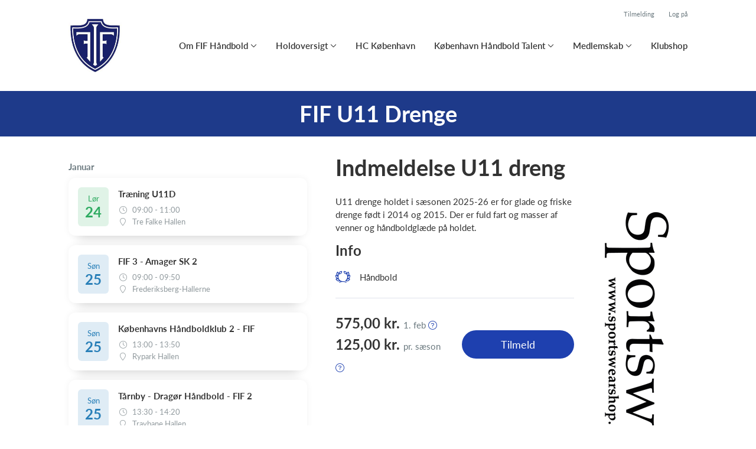

--- FILE ---
content_type: text/html; charset=utf-8
request_url: https://fifhaandbold.dk/klub/fif-handbold--2/hold/fif-u11-drenge
body_size: 10619
content:
<!doctype html>
<html lang="en">
  <head>
    <meta charset="utf-8">

      <meta name="viewport" content="width=device-width, initial-scale=1">



    <meta name="csrf-token" content="LHgOAjYzOVpcJGsUc39ZKgsnAg4IPiAnzAtjuCNh4a4gAI-GgekGkWdV">
    <title>
      FIF U11 Drenge - FIF  Håndbold
    </title>

    

      <link rel="icon shortcut" href="https://www.holdsport.dk/media/W1siZiIsIjIwMjQvMDgvMjAvMW1xZWo0dGw0bWJfZmlmX2xvZ28uanBnIl0sWyJwIiwidGh1bWIiLCI5MHg5MCJdXQ==?sha=a426c72254d1a9ee">



    <script defer phx-track-static type="text/javascript" src="/assets/app-48c1a00e7f23655c1294107e942feeda.js?vsn=d">
    </script>
    <script type="text/javascript" src="https://cdnjs.cloudflare.com/ajax/libs/jquery/1.11.0/jquery.min.js">
    </script>
    <script type="text/javascript" src="https://cdnjs.cloudflare.com/ajax/libs/jquery-migrate/1.2.1/jquery-migrate.min.js">
    </script>
    <!-- Adobe Fonts -->
    <link rel="stylesheet" href="https://use.typekit.net/fmr0jzh.css">
    <!-- Bootstrap icons -->
    <link href="https://cdn.jsdelivr.net/npm/bootstrap-icons@1.8.3/font/bootstrap-icons.css" rel="stylesheet">
    <!-- Sortable JS -->
    <script src="https://cdnjs.cloudflare.com/ajax/libs/Sortable/1.15.0/Sortable.min.js" integrity="sha512-Eezs+g9Lq4TCCq0wae01s9PuNWzHYoCMkE97e2qdkYthpI0pzC3UGB03lgEHn2XM85hDOUF6qgqqszs+iXU4UA==" crossorigin="anonymous" referrerpolicy="no-referrer">
    </script>
    <!-- Slick slider -->
    <link rel="stylesheet" type="text/css" href="//cdn.jsdelivr.net/npm/slick-carousel@1.8.1/slick/slick.css">
    <link rel="stylesheet" type="text/css" href="https://cdnjs.cloudflare.com/ajax/libs/slick-carousel/1.8.1/slick-theme.css">
    <script type="text/javascript" src="//cdn.jsdelivr.net/npm/slick-carousel@1.8.1/slick/slick.min.js">
    </script>
    <!-- Font Awesome -->
    <script src="https://kit.fontawesome.com/4fdfb00636.js" crossorigin="anonymous">
    </script>
    <!-- Masonry -->
    <script src="https://cdnjs.cloudflare.com/ajax/libs/masonry/4.2.2/masonry.pkgd.min.js">
    </script>
    <!-- Select2 -->
    <link href="https://cdn.jsdelivr.net/npm/select2@4.1.0-rc.0/dist/css/select2.min.css" rel="stylesheet">
    <script src="https://cdn.jsdelivr.net/npm/select2@4.1.0-rc.0/dist/js/select2.min.js">
    </script>
    <!-- Momentjs -->
    <script src="https://cdnjs.cloudflare.com/ajax/libs/moment.js/2.29.1/moment-with-locales.min.js" integrity="sha512-LGXaggshOkD/at6PFNcp2V2unf9LzFq6LE+sChH7ceMTDP0g2kn6Vxwgg7wkPP7AAtX+lmPqPdxB47A0Nz0cMQ==" crossorigin="anonymous">
    </script>
    <!-- FullCalendar -->
    <script src="https://cdn.jsdelivr.net/npm/fullcalendar@5.11.0/main.min.js"></script>
    <script src="https://cdn.jsdelivr.net/npm/fullcalendar@5.11.0/locales-all.min.js"></script>
    <script src="https://cdn.jsdelivr.net/npm/fullcalendar-scheduler@5.11.0/main.min.js">
    </script>
    <link rel="stylesheet" href="https://cdn.jsdelivr.net/npm/fullcalendar-scheduler@5.11.0/main.min.css">
    <link rel="stylesheet" href="https://cdn.jsdelivr.net/npm/fullcalendar@5.11.0/main.min.css">
    
<!-- Flatpickr datepicker -->
    <link rel="stylesheet" href="https://cdn.jsdelivr.net/npm/flatpickr/dist/flatpickr.min.css">
    <script src="https://cdn.jsdelivr.net/npm/flatpickr">
    </script>
    
<!-- Jcrop -->
    <link rel="stylesheet" href="https://unpkg.com/jcrop/dist/jcrop.css">
    <script src="https://unpkg.com/jcrop">
    </script>

      <link phx-track-static rel="stylesheet" href="/assets/css/app-bee74cf1f986fedc8f623e4edcbcdf08.css?vsn=d">

<!-- Cookie bar https://cookie-bar.eu/ -->


        <script type="text/javascript" src="https://cdn.jsdelivr.net/npm/cookie-bar/cookiebar-latest.min.js?forceLang=da&theme=grey&customize=1&tracking=1&thirdparty=1&always=1&showNoConsent=1">
        </script>


  </head>
  <body>
    

    <div id="phx-GIyldzEaYz5PVZ2E" data-phx-main data-phx-session="SFMyNTY.[base64].msil7K-Wvf7eyii5w5WAr-FXKnINtMvjIM48n0QInyA" data-phx-static="SFMyNTY.g2gDaAJhBnQAAAADdwJpZG0AAAAUcGh4LUdJeWxkekVhWXo1UFZaMkV3BWZsYXNodAAAAAB3CmFzc2lnbl9uZXdsAAAAAXcLX19jb250ZXh0X19qbgYAwore3psBYgABUYA.hpVcXGNFOzEwwtFudOxPvLDrKSE1EfcImJwhS7u8JzE">
<div class="loader_wrapper">
  <div class="loader"></div>
</div>
<div id="page_wrapper" class="page_wrapper" phx-hook="initializeBootstrapTooltips" data-page-id="2793">
  
  <div class="cms_page_wrapper" id="cms_page_wrapper" phx-hook="pageSectionClass">
    
    <div class="header_wrapper fixed">
  
    <div class="header">
      <div class="top_header_row">
        
        <a href="/klub/fif-handbold--2/holdtilmelding" class="top_header_link">
          Tilmelding
        </a>
        <a href="https://www.Holdsport.dk?forgot_password=true" class="top_header_link">
          Log på
        </a>
      </div>
      <div class="inner_header_wrapper">
        <a class="logo" href="/klub/fif-handbold--2">
          
          <img src="https://www.holdsport.dk/media/W1siZiIsIjIwMjQvMDgvMjAvMW1xZWo0dGw0bWJfZmlmX2xvZ28uanBnIl0sWyJwIiwidGh1bWIiLCIzNTB4MzUwIl1d?sha=54629fa52db681bc">
        </a>

        <ul class="navigation" phx-hook="FixCookieBarBug" id="club_nav_bar_navigation">
  
    
      <li class="nav_item dropdown has_groups">
        <a class="nav_link dropdown-toggle" href="#" id="navbarDropdown-26300" role="button" data-bs-toggle="dropdown" aria-expanded="false">
          Om FIF Håndbold
        </a>
        <div class="dropdown-menu" aria-labelledby="navbarDropdown-26300">
          <div class="inner_dropdown_menu_wrapper">
            
              
                <div class="dropdown_nav_group">
                  <div class="dropdown_nav_group_header">Om klubben</div>

                  
                    
                      <a class="dropdown_item" href="/klub/fif-handbold--2/sider/fif-om-klubben">FIF - Om klubben</a>
                    
                  
                    
                      <a class="dropdown_item" href="/klub/fif-handbold--2/sider/fif-holdsport">FIF - Holdsport</a>
                    
                  
                    
                      <a class="dropdown_item" href="/klub/fif-handbold--2/sider/fif-den-bla-trad">FIF - Den Blå Tråd</a>
                    
                  
                    
                      <a class="dropdown_item" href="/klub/fif-handbold--2/sider/fif-om-at-vaere-foraelder">FIF - Om at være forælder</a>
                    
                  
                    
                      <a class="dropdown_item" href="/klub/fif-handbold--2/sider/fif-klubbens-love-vedtaegter">FIF - Klubbens love/vedtægter</a>
                    
                  
                    
                      <a class="dropdown_item" href="/klub/fif-handbold--2/sider/fif-privatlivspolitik">FIF - Privatlivspolitik</a>
                    
                  
                    
                      <a class="dropdown_item" href="/klub/fif-handbold--2/sider/h1-style-text-align-center-fif-kontakt-h1">FIF - Kontakt</a>
                    
                  
                    
                      <a class="dropdown_item" href="/klub/fif-handbold--2/sider/webshop--54">FIF - WebShop Sportswear</a>
                    
                  
                    
                      <a class="dropdown_item" href="/klub/fif-handbold--2/sider/fif-politikker">FIF - Politikker</a>
                    
                  
                </div>
              
            
              
                <div class="dropdown_nav_group">
                  <div class="dropdown_nav_group_header">Bestyrelse og udvalg</div>

                  
                    
                      <a class="dropdown_item" href="/klub/fif-handbold--2/sider/bestyrelsen">Bestyrelsen</a>
                    
                  
                    
                      <a class="dropdown_item" href="/klub/fif-handbold--2/sider/udannelses-udvalg">Uddannelsesudvalg</a>
                    
                  
                    
                      <a class="dropdown_item" href="/klub/fif-handbold--2/sider/borne-ungdomsudvalg">Børne- &amp; Ungdomsudvalg</a>
                    
                  
                    
                      <a class="dropdown_item" href="/klub/fif-handbold--2/sider/talent-og-sportsudvalg">Talent- &amp; Sportsudvalg</a>
                    
                  
                    
                      <a class="dropdown_item" href="/klub/fif-handbold--2/sider/sponsor-i-fif">Samarbejdspartnere og Sponsorer</a>
                    
                  
                    
                      <a class="dropdown_item" href="/klub/fif-handbold--2/sider/gamechanger">#Gamechanger</a>
                    
                  
                </div>
              
            
              
                <div class="dropdown_nav_group">
                  <div class="dropdown_nav_group_header">For trænere</div>

                  
                    
                      <a class="dropdown_item" href="/klub/fif-handbold--2/sider/ny-spiller-hvad-gor-jeg">Info til trænerne i FIF</a>
                    
                  
                    
                      <a class="dropdown_item" href="/klub/fif-handbold--2/sider/godtgorelser-og-udlaeg">Godtgørelser og udlæg</a>
                    
                  
                    
                      <a class="dropdown_item" href="/klub/fif-handbold--2/sider/turnering-kampflytninger">Turnering /Kampflytninger</a>
                    
                  
                </div>
              
            
              
                <div class="dropdown_nav_group">
                  <div class="dropdown_nav_group_header">Frederiksberg Erhvervsnetværk</div>

                  
                    
                      <a class="dropdown_item" href="/klub/fif-handbold--2/sider/frederiksberg-erhvervsnetvaerk2">Frederiksberg Erhvervsnetværk</a>
                    
                  
                </div>
              
            

            
          </div>
        </div>
      </li>
    
  
    
      <li class="nav_item dropdown has_groups">
        <a class="nav_link dropdown-toggle" href="#" id="navbarDropdown-2838" role="button" data-bs-toggle="dropdown" aria-expanded="false">
          Holdoversigt
        </a>
        <div class="dropdown-menu" aria-labelledby="navbarDropdown-2838">
          <div class="inner_dropdown_menu_wrapper">
            
              
                <div class="dropdown_nav_group">
                  <div class="dropdown_nav_group_header">Børnehåndbold</div>

                  
                    
                      <a class="dropdown_item" href="/klub/fif-handbold--2/hold/fif-trille-trolle">FIF Trille Trolle</a>
                    
                  
                    
                      <a class="dropdown_item" href="/klub/fif-handbold--2/hold/fif-u5-mix">FIF U5 Mix</a>
                    
                  
                    
                      <a class="dropdown_item" href="/klub/fif-handbold--2/hold/fif-u7-mix">FIF U7 Mix</a>
                    
                  
                    
                      <a class="dropdown_item" href="/klub/fif-handbold--2/hold/frederiksbergs-stjerner">Frederiksbergs Stjerner</a>
                    
                  
                </div>
              
            
              
                <div class="dropdown_nav_group">
                  <div class="dropdown_nav_group_header">Drenge</div>

                  
                    
                      <a class="dropdown_item" href="/klub/fif-handbold--2/hold/fif-u9-drenge">FIF U9 Drenge</a>
                    
                  
                    
                      <a class="dropdown_item" href="/klub/fif-handbold--2/hold/fif-u11-drenge">FIF U11 Drenge</a>
                    
                  
                    
                      <a class="dropdown_item" href="/klub/fif-handbold--2/hold/fif-u13-drenge">FIF U13 Drenge</a>
                    
                  
                    
                      <a class="dropdown_item" href="/klub/fif-handbold--2/hold/fif-u15-drenge">FIF U15 Drenge</a>
                    
                  
                    
                      <a class="dropdown_item" href="/klub/fif-handbold--2/hold/fif-u17-drenge">FIF U17 Drenge</a>
                    
                  
                    
                      <a class="dropdown_item" href="/klub/fif-handbold--2/hold/fif-u19-drenge">FIF U19 Drenge</a>
                    
                  
                    
                      <a class="dropdown_item" href="/klub/fif-handbold--2/hold/fif-drenge-efterskole">FIF Drenge efterskole</a>
                    
                  
                </div>
              
            
              
                <div class="dropdown_nav_group">
                  <div class="dropdown_nav_group_header">Piger</div>

                  
                    
                      <a class="dropdown_item" href="/klub/fif-handbold--2/hold/fif-u9-piger">FIF U9 Piger</a>
                    
                  
                    
                      <a class="dropdown_item" href="/klub/fif-handbold--2/hold/fif-u11-piger">FIF U11 Piger</a>
                    
                  
                    
                      <a class="dropdown_item" href="/klub/fif-handbold--2/hold/fif-u13-piger">FIF U13 Piger</a>
                    
                  
                    
                      <a class="dropdown_item" href="/klub/fif-handbold--2/hold/fif-u15-piger">FIF U15 Piger</a>
                    
                  
                    
                      <a class="dropdown_item" href="/klub/fif-handbold--2/hold/fif-u19-piger-bredde-kontingent">FIF/Ydun U17-19 piger bredde 2023-24</a>
                    
                  
                </div>
              
            
              
                <div class="dropdown_nav_group">
                  <div class="dropdown_nav_group_header">Senior Herre</div>

                  
                    
                      <a class="dropdown_item" href="/klub/fif-handbold--2/hold/fif-herrehandbold">FIF Herrer 2. division</a>
                    
                  
                    
                      <a class="dropdown_item" href="/klub/fif-handbold--2/hold/fif-herrer-3-division">FIF Herrer 3. division</a>
                    
                  
                    
                      <a class="dropdown_item" href="/klub/fif-handbold--2/hold/fif-herrer-serie-1">FIF Herrer Serie 1</a>
                    
                  
                </div>
              
            
              
                <div class="dropdown_nav_group">
                  <div class="dropdown_nav_group_header">Senior Kvinder</div>

                  
                    
                      <a class="dropdown_item" href="/klub/fif-handbold--2/hold/fif-kvinder-2-og-3-division">FIF Kvinder 2. division</a>
                    
                  
                    
                      <a class="dropdown_item" href="/klub/fif-handbold--2/hold/fif-kvinder-3-division">FIF Kvinder 3. division</a>
                    
                  
                    
                      <a class="dropdown_item" href="/klub/fif-handbold--2/hold/fif-damer-kval">FIF Kvinder 4 Danmarkserien</a>
                    
                  
                    
                      <a class="dropdown_item" href="/klub/fif-handbold--2/hold/fif-damer-5-serie-1">FIF Kvinder 5 -  Serie 1</a>
                    
                  
                    
                      <a class="dropdown_item" href="/klub/fif-handbold--2/hold/fif-old-girls-serie-2">FIF Old Girls 6 - Serie 2A</a>
                    
                  
                    
                      <a class="dropdown_item" href="/klub/fif-handbold--2/hold/fif-damer-7-serie-2">FIF Kvinder 7 - Serie 2B</a>
                    
                  
                </div>
              
            
              
                <div class="dropdown_nav_group">
                  <div class="dropdown_nav_group_header">Andre hold</div>
                </div>
              
            

            
              
                <a class="dropdown_item" href="/klub/fif-handbold--2/hold/fhk-1-serie-1">FHK Kvinder Serie 1</a>
              
            
              
                <a class="dropdown_item" href="/klub/fif-handbold--2/hold/fhk-2">FHK Kvinder Serie 2</a>
              
            
              
                <a class="dropdown_item" href="/klub/fif-handbold--2/hold/fif-5-a-side">FIF 5 a Side</a>
              
            
              
                <a class="dropdown_item" href="/klub/fif-handbold--2/hold/fif-passiv-medlem">FIF Passiv medlem</a>
              
            
              
            
              
            
          </div>
        </div>
      </li>
    
  
    
      
        
        
          
            <li class="nav_item"><a class="nav_link" href="https://www.hckbh.dk/" target="_blank">HC København</a></li>
          
        
      
    
  
    
      
        <li class="nav_item dropdown single">
          <a class="nav_link dropdown-toggle" href="#" id="navbarDropdown-140447" role="button" data-bs-toggle="dropdown" aria-expanded="false">
            København Håndbold Talent 
          </a>
          <ul class="dropdown-menu" aria-labelledby="navbarDropdown-140447">
            
              
                <li><a class="dropdown_item" href="/klub/fif-handbold--2/sider/holdfaellesskab">Holdfællesskab i Frederiksberg Hallerne</a></li>
              
            
              
                <li><a class="dropdown_item" href="/klub/fif-handbold--2/hold/kobenhavn-handbold-talent-u19">København Håndbold Talent U19</a></li>
              
            
              
                <li><a class="dropdown_item" href="/klub/fif-handbold--2/hold/kobenhavn-handbold-talent-u17">København Håndbold Talent U17</a></li>
              
            
              
                <li><a class="dropdown_item" href="/klub/fif-handbold--2/hold/kobenhavn-handbold-talent-u17-hold-2"> København Håndbold Talent U17 Hold 2</a></li>
              
            
          </ul>
        </li>
      
    
  
    
      
        <li class="nav_item dropdown single">
          <a class="nav_link dropdown-toggle" href="#" id="navbarDropdown-26076" role="button" data-bs-toggle="dropdown" aria-expanded="false">
            Medlemskab
          </a>
          <ul class="dropdown-menu" aria-labelledby="navbarDropdown-26076">
            
              
                <li><a class="dropdown_item" href="/klub/fif-handbold--2/sider/kontingentsatser">Kontingentsatser</a></li>
              
            
              
                <li><a class="dropdown_item" href="/klub/fif-handbold--2/sider/indmelding">Indmelding</a></li>
              
            
              
                <li><a class="dropdown_item" href="/klub/fif-handbold--2/sider/udmelding">Udmelding</a></li>
              
            
          </ul>
        </li>
      
    
  
    
      
        
        
          
            <li class="nav_item"><a class="nav_link" href="https://sportswearshop.dk/shop/1391-fif-haandbold/#" target="_blank">Klubshop</a></li>
          
        
      
    
  

  <!-- The more button -->
  
  <!-- The more button ends here -->
</ul>

      </div>
    </div>
  

  
</div>

    <div class="hero_section has_hero_text has_background_color" style="background: #1e3a8a">
  
  
  <div class="inner_page_section_wrapper">
    <div class="row content">
      <div class="col-md-12 col-xs-12">
        <div class="content_type_wrapper">
          <div class="content_type_element_wrapper">
            
              <div class="redactor_output"><h1 style="text-align: center;"><span style="color: rgb(255, 255, 255);">FIF U11 Drenge</span></h1></div>
            
          </div>
        </div>
      </div>
    </div>
  </div>
</div>


    

    <div class="page_sections">
      
        <div class="right_banner_wrapper">
  
    <div phx-click="increment_clicks" phx-target="3" class="right_banner">
      <a href="https://sportswearshop.dk/shop/1391-fif-haandbold/"><img src="https://www.holdsport.dk/media/W1siZiIsIjIwMjUvMDcvMTEvMnBlOThxdThsM3Rfc3BvcnRzd2Vhcl8xNjB4NjAwLnBuZyJdXQ==?sha=279d9761e8a42d04"></a>
    </div>
  
</div>

      

      
        <div class="page_section">
          
          <div class="inner_page_section_wrapper has_right_banner" id="page_section_6" style="padding: 0px 0">
            <div class="row content" id="row-6" phx-hook="MakeColsInRowSortable">
              
                <div class="col-md-6 col-xs-12" data-content-id="390881">
                  <div class="content_type_wrapper">
                    
                    
                      <div class="content_type_element_wrapper">
  
  <div class="content_header">
    
      <div class="redactor_output">
        
      </div>
    
  </div>
</div>

                    
                    <div class="content_type_element_container">
  
    
                      <div class="content_type_element_wrapper">
  

  
    
                        
                          
  
    <div class="activities_list">
      
        <div class="month_name">Januar</div>
        <div class="activity">
          <div class="activity_date_wrapper" style="background-color: #2eab6126; color: #2eab61">
            <div class="activity_weekday">Lør</div>
            <div class="activity_date">24</div>
          </div>
          <div class="activity_info_wrapper">
            <div class="activity_name">Træning U11D</div>
            <div class="activity_subinfo_wrapper">
              <i class="fa-light fa-clock"></i>
              <div class="activity_subinfo">
                
                  09:00
                  
                    - 11:00
                  
                
              </div>
            </div>
            <div class="activity_subinfo_wrapper">
              <i class="fa-light fa-location-pin"></i>
              <div class="activity_subinfo">
                Tre Falke Hallen
              </div>
            </div>
            
          </div>
        </div>
      
        
        <div class="activity">
          <div class="activity_date_wrapper" style="background-color: #287fb826; color: #287fb8">
            <div class="activity_weekday">Søn</div>
            <div class="activity_date">25</div>
          </div>
          <div class="activity_info_wrapper">
            <div class="activity_name">FIF 3 - Amager SK 2</div>
            <div class="activity_subinfo_wrapper">
              <i class="fa-light fa-clock"></i>
              <div class="activity_subinfo">
                
                  09:00
                  
                    - 09:50
                  
                
              </div>
            </div>
            <div class="activity_subinfo_wrapper">
              <i class="fa-light fa-location-pin"></i>
              <div class="activity_subinfo">
                Frederiksberg-Hallerne
              </div>
            </div>
            
          </div>
        </div>
      
        
        <div class="activity">
          <div class="activity_date_wrapper" style="background-color: #287fb826; color: #287fb8">
            <div class="activity_weekday">Søn</div>
            <div class="activity_date">25</div>
          </div>
          <div class="activity_info_wrapper">
            <div class="activity_name">Københavns Håndboldklub 2 - FIF</div>
            <div class="activity_subinfo_wrapper">
              <i class="fa-light fa-clock"></i>
              <div class="activity_subinfo">
                
                  13:00
                  
                    - 13:50
                  
                
              </div>
            </div>
            <div class="activity_subinfo_wrapper">
              <i class="fa-light fa-location-pin"></i>
              <div class="activity_subinfo">
                Rypark Hallen
              </div>
            </div>
            
          </div>
        </div>
      
        
        <div class="activity">
          <div class="activity_date_wrapper" style="background-color: #287fb826; color: #287fb8">
            <div class="activity_weekday">Søn</div>
            <div class="activity_date">25</div>
          </div>
          <div class="activity_info_wrapper">
            <div class="activity_name">Tårnby - Dragør Håndbold - FIF 2</div>
            <div class="activity_subinfo_wrapper">
              <i class="fa-light fa-clock"></i>
              <div class="activity_subinfo">
                
                  13:30
                  
                    - 14:20
                  
                
              </div>
            </div>
            <div class="activity_subinfo_wrapper">
              <i class="fa-light fa-location-pin"></i>
              <div class="activity_subinfo">
                Travbane Hallen
              </div>
            </div>
            
          </div>
        </div>
      
    </div>
  


                        
                      
  
</div>

                    
  
</div>

                  </div>
                </div>
              
                <div class="col-md-6 col-xs-12" data-content-id="390882">
                  <div class="content_type_wrapper">
                    
                    
                      <div class="content_type_element_wrapper">
  
  <div class="content_header">
    
      <div class="redactor_output">
        <h1>Indmeldelse U11 dreng</h1>
<p>U11 drenge holdet i sæsonen 2025-26 er for glade og friske drenge født&nbsp;i 2014 og 2015. Der er fuld fart og masser af venner og håndboldglæde på holdet.&nbsp;</p>
      </div>
    
  </div>
</div>

                    
                    <div class="content_type_element_container">
  
    
                      <div class="content_type_element_wrapper">
  

  
    
                        
                          <div>
  
    <div class="team_info_content simple">
      <div class="team_info_content_headline">Info</div>
      
        <div class="team_info_wrapper">
  

  

  

  <div class="team_info">
    <i class="fa-light fa-wreath-laurel"></i>
    <div class="info">Håndbold</div>
  </div>

  

  

  

  
</div>

      

      <div class="button_and_price_wrapper">
        
  <div class="price_wrapper">
    

    
      
    

    
      <div class="price">
        
          
            
              575,00 kr.
              <span>1. feb </span>
            
          
        
        
          <span class="dropdown">
            <button class="dropdown-toggle" type="button" id="spgt_26509_info" data-bs-toggle="dropdown" aria-expanded="false">
              <i class="fa-light fa-question-circle"></i>
            </button>

            <div class="dropdown-menu" aria-labelledby="spgt_26509_info">
              <div class="subscription">FIF Kontingent U11</div>

              <div class="table_wrapper">
                <table>
                  <thead>
                    <tr>
                      <th class="date">Dato</th>
                      <th class="amount">Beløb</th>
                    </tr>
                  </thead>
                  <tbody>
                    
                      <tr>
                        <td class="date">1. feb </td>
                        <td class="amount">575,00 kr.</td>
                      </tr>
                    
                      <tr>
                        <td class="date">15. maj </td>
                        <td class="amount">575,00 kr.</td>
                      </tr>
                    
                      <tr>
                        <td class="date">1. aug </td>
                        <td class="amount">575,00 kr.</td>
                      </tr>
                    
                      <tr>
                        <td class="date">1. nov </td>
                        <td class="amount">575,00 kr.</td>
                      </tr>
                    
                  </tbody>
                </table>
              </div>
            </div>
          </span>
        
      </div>
    
      <div class="price">
        
          
            125,00 kr.
            <span>pr. sæson</span>
          
        
        
          <span class="dropdown">
            <button class="dropdown-toggle" type="button" id="spgt_28752_info" data-bs-toggle="dropdown" aria-expanded="false">
              <i class="fa-light fa-question-circle"></i>
            </button>

            <div class="dropdown-menu" aria-labelledby="spgt_28752_info">
              <div class="subscription">Medlemsgebyr - ungdom/senior</div>

              <div class="table_wrapper">
                <table>
                  <thead>
                    <tr>
                      <th class="date">Dato</th>
                      <th class="amount">Beløb</th>
                    </tr>
                  </thead>
                  <tbody>
                    
                      <tr>
                        <td class="date">1. aug </td>
                        <td class="amount">125,00 kr.</td>
                      </tr>
                    
                  </tbody>
                </table>
              </div>
            </div>
          </span>
        
      </div>
    
    <style>
      .from { font-size: 15px; color: #6b797f; margin-right: 5px}
      .amount { font-size: 24px; font-weight: bold; margin-right: 2px; }
    </style>
  </div>



        
          <button type="button" class="btn team_application_button" phx-click="[[&quot;add_class&quot;,{&quot;names&quot;:[&quot;show&quot;],&quot;to&quot;:&quot;#team_application_modal_390882:not(.show)&quot;}],[&quot;toggle&quot;,{&quot;to&quot;:&quot;#team_application_modal_390882&quot;}],[&quot;add_class&quot;,{&quot;names&quot;:[&quot;modal-backdrop&quot;],&quot;to&quot;:&quot;#backdrop:not(.modal-backdrop)&quot;}],[&quot;dispatch&quot;,{&quot;to&quot;:&quot;body&quot;,&quot;detail&quot;:{&quot;modal_id&quot;:&quot;#team_application_modal_390882&quot;},&quot;event&quot;:&quot;modal-shown&quot;}]]">
            
              Tilmeld
            
          </button>
        
      </div>
    </div>
  
</div>

                          <div class="modal fade team_application_modal" id="team_application_modal_390882" tabindex="-1" phx-hook="initializeHideAllModalsHook">
  <div class="modal-dialog">
    <!--
    This hides the modal when clicking outside of it. The reason it is not activated, is because it messes up the datepicker.
    <div class="modal-content" phx-click-away={hide_modal(@content)} phx-window-keydown={hide_modal(@content)} phx-key="escape">
     -->
    <div class="modal-content" phx-window-keydown="[[&quot;remove_class&quot;,{&quot;names&quot;:[&quot;show&quot;],&quot;to&quot;:&quot;#team_application_modal_390882&quot;}],[&quot;hide&quot;,{&quot;to&quot;:&quot;#team_application_modal_390882&quot;}],[&quot;remove_class&quot;,{&quot;names&quot;:[&quot;modal-backdrop&quot;],&quot;to&quot;:&quot;#backdrop&quot;}]]" phx-key="escape">
      <div class="modal-header">
        <button type="button" class="close_modal" id="close_team_application_modal_btn" phx-click="[[&quot;remove_class&quot;,{&quot;names&quot;:[&quot;show&quot;],&quot;to&quot;:&quot;#team_application_modal_390882&quot;}],[&quot;hide&quot;,{&quot;to&quot;:&quot;#team_application_modal_390882&quot;}],[&quot;remove_class&quot;,{&quot;names&quot;:[&quot;modal-backdrop&quot;],&quot;to&quot;:&quot;#backdrop&quot;}]]">
          <i class="fa-light fa-xmark"></i>
        </button>
      </div>

      <div class="modal-body">
        <div>
  
    
      <div class="modal_subtitle">Tilmelding til</div>
      <div class="modal_title">FIF U11 Drenge</div>
    
  

  <div class="team_application_content" id="team_application_content_hook_id_390882">
    
      
  <div class="price_wrapper">
    

    
      
    

    
      <div class="price">
        
          
            
              575,00 kr.
              <span>1. feb </span>
            
          
        
        
          <span class="dropdown">
            <button class="dropdown-toggle" type="button" id="spgt_26509_info" data-bs-toggle="dropdown" aria-expanded="false">
              <i class="fa-light fa-question-circle"></i>
            </button>

            <div class="dropdown-menu" aria-labelledby="spgt_26509_info">
              <div class="subscription">FIF Kontingent U11</div>

              <div class="table_wrapper">
                <table>
                  <thead>
                    <tr>
                      <th class="date">Dato</th>
                      <th class="amount">Beløb</th>
                    </tr>
                  </thead>
                  <tbody>
                    
                      <tr>
                        <td class="date">1. feb </td>
                        <td class="amount">575,00 kr.</td>
                      </tr>
                    
                      <tr>
                        <td class="date">15. maj </td>
                        <td class="amount">575,00 kr.</td>
                      </tr>
                    
                      <tr>
                        <td class="date">1. aug </td>
                        <td class="amount">575,00 kr.</td>
                      </tr>
                    
                      <tr>
                        <td class="date">1. nov </td>
                        <td class="amount">575,00 kr.</td>
                      </tr>
                    
                  </tbody>
                </table>
              </div>
            </div>
          </span>
        
      </div>
    
      <div class="price">
        
          
            125,00 kr.
            <span>pr. sæson</span>
          
        
        
          <span class="dropdown">
            <button class="dropdown-toggle" type="button" id="spgt_28752_info" data-bs-toggle="dropdown" aria-expanded="false">
              <i class="fa-light fa-question-circle"></i>
            </button>

            <div class="dropdown-menu" aria-labelledby="spgt_28752_info">
              <div class="subscription">Medlemsgebyr - ungdom/senior</div>

              <div class="table_wrapper">
                <table>
                  <thead>
                    <tr>
                      <th class="date">Dato</th>
                      <th class="amount">Beløb</th>
                    </tr>
                  </thead>
                  <tbody>
                    
                      <tr>
                        <td class="date">1. aug </td>
                        <td class="amount">125,00 kr.</td>
                      </tr>
                    
                  </tbody>
                </table>
              </div>
            </div>
          </span>
        
      </div>
    
    <style>
      .from { font-size: 15px; color: #6b797f; margin-right: 5px}
      .amount { font-size: 24px; font-weight: bold; margin-right: 2px; }
    </style>
  </div>


    
    

    <div phx-hook="showModalHook" id="team_application_div_390882"></div>

    <div>
      

      
        
          
<!-- XXX -->
<form action="#" method="post" id="team_application_form_390882" phx-change="[[&quot;push&quot;,{&quot;target&quot;:16,&quot;event&quot;:&quot;change&quot;}]]" phx-submit="[[&quot;push&quot;,{&quot;target&quot;:16,&quot;event&quot;:&quot;create_team_application&quot;}]]">
  
  <input name="_csrf_token" type="hidden" hidden value="LHgOAjYzOVpcJGsUc39ZKgsnAg4IPiAnzAtjuCNh4a4gAI-GgekGkWdV">
  
  
  
    <input id="team_application_form_390882_team_id" name="team_application[team_id]" type="hidden" value="12668">
  

  

  <div>
    <div class="form-floating firstname">
  
      <input autocomplete="off" class="form-control required" id="team_application_form_390882_firstname" name="team_application[firstname]" phx-debounce="300" placeholder="Fornavn" type="text">
      <label for="team_application_form_390882_firstname">
  Fornavn
</label>

      

    
</div>


    <div class="form-floating lastname">
  
      <input autocomplete="off" class="form-control required" id="team_application_form_390882_lastname" name="team_application[lastname]" phx-debounce="300" placeholder="Efternavn" type="text">
      <label for="team_application_form_390882_lastname">
  Efternavn
</label>

      

    
</div>

  </div>

  <div class="form-floating">
  
    <input autocomplete="off" class="form-control required" id="team_application_form_390882_street" name="team_application[street]" phx-debounce="300" placeholder="Gade" type="text">
    <label for="team_application_form_390882_street">
  Gade
</label>

    

  
</div>


  <div class="row postcode_and_city">
    <div class="form-floating col-4">
  
      <input autocomplete="off" class="form-control required" id="team_application_form_390882_postcode" name="team_application[postcode]" phx-debounce="300" placeholder="Postnummer" type="text">
      <label for="team_application_form_390882_postcode">
  Postnummer
</label>

      

    
</div>


    <div class="form-floating col-8">
  
      <input autocomplete="off" class="form-control required" id="team_application_form_390882_city" name="team_application[city]" phx-debounce="300" placeholder="By" type="text">
      <label for="team_application_form_390882_city">
  By
</label>

      

    
</div>

  </div>

  <div>
    <div class="form-floating">
  
      <input autocomplete="off" class="form-control required" id="team_application_form_390882_mobile" name="team_application[mobile]" phx-debounce="300" placeholder="Mobil" type="text">
      <label for="team_application_form_390882_mobile">
  Mobil
</label>

      

    
</div>


    <div class="form-floating">
  
      <input autocomplete="off" class="form-control required" id="team_application_form_390882_email" name="team_application[email]" phx-debounce="300" placeholder="E-mail" type="text">
      <label for="team_application_form_390882_email">
  E-mail
</label>

      

    
</div>

  </div>

  <div class="form-floating">
  
    <input autocomplete="off" class="form-control required flatpickr" data-default-date="2000-01-01" data-locale="da" data-no-future-date="true" id="team_application_form_390882_birthday" name="team_application[birthday]" phx-hook="Flatpickr" placeholder="Fødselsdag" type="date">
    <label for="team_application_form_390882_birthday">
  Fødselsdag
</label>

    

  
</div>


  <!-- This should correlate with the data/team_application.ex validation for price_types and payment_intervals
  if not, the validation goes wrong and you are stuck in an endeless loop. Happened in CE-753 -->
  

  
    

  

  <div class="form-floating">
  
    <textarea autocomplete="off" class="form-control" id="team_application_form_390882_comment" name="team_application[comment]" phx-debounce="300" placeholder="Evt. kommentar" style="height: 150px">
</textarea>
    <label for="team_application_form_390882_comment">
  Evt. kommentar
</label>

    

  
</div>

  
  
  <button type="submit" class="btn team_application_btn" form="team_application_form_390882">
    
      Tilmeld
    
  </button>


</form>




        
      
    </div>

    
  </div>
  
    <div class="modal-footer">
      <div class="no_account_link">
        Har du allerede en konto?
        <a phx-click="[[&quot;push&quot;,{&quot;target&quot;:16,&quot;event&quot;:&quot;show_login&quot;}]]" href="#" class="have_account_link">Log på</a>
      </div>
    </div>
  
</div>

      </div>
    </div>
  </div>
</div>

                        
                      
  
</div>

                    
  
</div>

                  </div>
                </div>
              
              
            </div>
          </div>

          

          
          
          <div class="modal fade select_row_layout_modal" id="select_row_layout_modal6_new_row" tabindex="-1" phx-hook="initializeHideAllModalsHook">
  <div class="modal-dialog">
    <div class="modal-content" phx-click-away="[[&quot;remove_class&quot;,{&quot;names&quot;:[&quot;show&quot;],&quot;to&quot;:&quot;#select_row_layout_modal6_new_row&quot;}],[&quot;hide&quot;,{&quot;to&quot;:&quot;#select_row_layout_modal6_new_row&quot;}],[&quot;remove_class&quot;,{&quot;names&quot;:[&quot;modal-backdrop&quot;],&quot;to&quot;:&quot;#backdrop&quot;}]]" phx-window-keydown="[[&quot;remove_class&quot;,{&quot;names&quot;:[&quot;show&quot;],&quot;to&quot;:&quot;#select_row_layout_modal6_new_row&quot;}],[&quot;hide&quot;,{&quot;to&quot;:&quot;#select_row_layout_modal6_new_row&quot;}],[&quot;remove_class&quot;,{&quot;names&quot;:[&quot;modal-backdrop&quot;],&quot;to&quot;:&quot;#backdrop&quot;}]]" phx-key="escape">
      <div class="modal-header">
        <div class="blank"></div>
        <h5 class="modal-title">Vælg layout</h5>
        <button type="button" class="close_modal" phx-click="[[&quot;remove_class&quot;,{&quot;names&quot;:[&quot;show&quot;],&quot;to&quot;:&quot;#select_row_layout_modal6_new_row&quot;}],[&quot;hide&quot;,{&quot;to&quot;:&quot;#select_row_layout_modal6_new_row&quot;}],[&quot;remove_class&quot;,{&quot;names&quot;:[&quot;modal-backdrop&quot;],&quot;to&quot;:&quot;#backdrop&quot;}]]">
          <i class="fa-light fa-xmark"></i>
        </button>
      </div>
      <div class="modal-body">
        <div class="layouts">
          <div phx-click="add_row" phx-value-row_layout="layout_12" phx-value-y="6" class="layout_type">
            <div class="inner_layout_type_wrapper layout_12">
              <div class="layout_col"></div>
            </div>
          </div>
          <div phx-click="add_row" phx-value-row_layout="layout_6_6" phx-value-y="6" class="layout_type">
            <div class="inner_layout_type_wrapper layout_6_6">
              <div class="layout_col"></div>
              <div class="layout_col"></div>
            </div>
          </div>
          <div phx-click="add_row" phx-value-row_layout="layout_4_4_4" phx-value-y="6" class="layout_type">
            <div class="inner_layout_type_wrapper layout_4_4_4">
              <div class="layout_col"></div>
              <div class="layout_col"></div>
              <div class="layout_col"></div>
            </div>
          </div>
          
  
            <div phx-click="add_row" phx-value-row_layout="layout_4_8" phx-value-y="6" class="layout_type">
              <div class="inner_layout_type_wrapper layout_4_8">
                <div class="layout_col"></div>
                <div class="layout_col"></div>
              </div>
            </div>
          


          
  
            <div phx-click="add_row" phx-value-row_layout="layout_8_4" phx-value-y="6" class="layout_type">
              <div class="inner_layout_type_wrapper layout_8_4">
                <div class="layout_col"></div>
                <div class="layout_col"></div>
              </div>
            </div>
          


        </div>
      </div>
    </div>
  </div>
</div>

        </div>
      
        <div class="page_section">
          
          <div class="inner_page_section_wrapper has_right_banner" id="page_section_7" style="padding: 0px 0">
            <div class="row content" id="row-7" phx-hook="MakeColsInRowSortable">
              
                <div class="col-md-12 col-xs-12" data-content-id="391736">
                  <div class="content_type_wrapper">
                    
                    
                      <div class="content_type_element_wrapper">
  
  <div class="content_header">
    
      <div class="redactor_output">
        
      </div>
    
  </div>
</div>

                    
                    <div class="content_type_element_container">
  
    
                      <div class="content_type_element_wrapper">
  

  
    
                        
                          <div>
  
    
      <div class="profiles has_icons four_cols">
        
          <div class="profile">
            
              <div class="dummy_profile_img">
                <i class="fa-light fa-user"></i>
              </div>
            

            <div class="profile_body">
              <div>
                
                <div class="profile_name">Jeppe Winkel</div>
                
              </div>

              
            </div>
          </div>
        
          <div class="profile">
            
              <div class="profile_img">
                <img src="https://www.holdsport.dk/media/W1siZiIsIjIwMjMvMTAvMjgvNWZ0bnJzbHQ2d18yMDA5ODU4OTY0X1ZJRF8yMDIzMDgxMV9XQTAwMDAubXA0Il0sWyJwIiwidGh1bWIiLCI2MDB4NjAwIyJdXQ==?sha=b5aa7fd75bd06e29" alt="Profile Image">
              </div>
            

            <div class="profile_body">
              <div>
                
                <div class="profile_name">Mads Andersen</div>
                
              </div>

              
            </div>
          </div>
        
          <div class="profile">
            
              <div class="profile_img">
                <img src="https://www.holdsport.dk/media/W1siZiIsIjIwMjAvMDMvMDgvMzBtbzc2NzJjM19DNkQ2RDA4MF82RjJBXzQwMkRfQjBCNl9GMEU1ODRCNjBGMUMuanBlZyJdLFsicCIsInRodW1iIiwiNjAweDYwMCMiXV0=?sha=dcc212465bae932a" alt="Profile Image">
              </div>
            

            <div class="profile_body">
              <div>
                
                <div class="profile_name">Thomas Brix-Vallentin</div>
                
              </div>

              
            </div>
          </div>
        
          <div class="profile">
            
              <div class="profile_img">
                <img src="https://www.holdsport.dk/media/W1siZiIsIjIwMTgvMDkvMDgvNGoyeW5tOHB0M19GRENBQUVFM19GMzg5XzQxNzlfODUyRl9BMTFFMkY1RTFDRTEuanBnIl0sWyJwIiwidGh1bWIiLCI2MDB4NjAwIyJdXQ==?sha=4be650d9320afe3c" alt="Profile Image">
              </div>
            

            <div class="profile_body">
              <div>
                
                <div class="profile_name">Christina Haugaard Siim</div>
                
              </div>

              
            </div>
          </div>
        
          <div class="profile">
            
              <div class="profile_img">
                <img src="https://www.holdsport.dk/media/W1siZiIsIjIwMjUvMTEvMDEvMXJ5c3pnOXg5bF8yMDAxNDdCNV85REIwXzRDQTlfODBBQl9DMzAxM0E2QTQ4NzIuanBnIl0sWyJwIiwidGh1bWIiLCI2MDB4NjAwIyJdXQ==?sha=32fcc5067804ec8b" alt="Profile Image">
              </div>
            

            <div class="profile_body">
              <div>
                
                <div class="profile_name">Peter Oliver Nonboe</div>
                
              </div>

              <div class="profile_contact_info">
                
                  <div class="contact_info_wrapper">
                    <i class="fa-light fa-phone"></i>
                    20131617
                  </div>
                
                
                  <div class="contact_info_wrapper">
                    <i class="fa-light fa-envelope"></i>
                    <a href="/cdn-cgi/l/email-protection#cda7a8a3bea8a3bda8b9a8bfa2a1a4bba8bf8daaa0aca4a1e3aea2a0"><span class="__cf_email__" data-cfemail="4b212e25382e253b2e3f2e392427223d2e390b2c262a222765282426">[email&#160;protected]</span></a>
                  </div>
                
              </div>
            </div>
          </div>
        
          <div class="profile">
            
              <div class="dummy_profile_img">
                <i class="fa-light fa-user"></i>
              </div>
            

            <div class="profile_body">
              <div>
                
                <div class="profile_name">Dorte Kofod</div>
                
              </div>

              <div class="profile_contact_info">
                
                  <div class="contact_info_wrapper">
                    <i class="fa-light fa-phone"></i>
                    31390816
                  </div>
                
                
                  <div class="contact_info_wrapper">
                    <i class="fa-light fa-envelope"></i>
                    <a href="/cdn-cgi/l/email-protection#f49081809f9b92c6c5b49399959d98da979b99"><span class="__cf_email__" data-cfemail="22465756494d44101362454f434b4e0c414d4f">[email&#160;protected]</span></a>
                  </div>
                
              </div>
            </div>
          </div>
        
      </div>
    
  
</div>

                        
                      
  
</div>

                    
  
</div>

                  </div>
                </div>
              
              
            </div>
          </div>

          

          
          
          <div class="modal fade select_row_layout_modal" id="select_row_layout_modal7_new_row" tabindex="-1" phx-hook="initializeHideAllModalsHook">
  <div class="modal-dialog">
    <div class="modal-content" phx-click-away="[[&quot;remove_class&quot;,{&quot;names&quot;:[&quot;show&quot;],&quot;to&quot;:&quot;#select_row_layout_modal7_new_row&quot;}],[&quot;hide&quot;,{&quot;to&quot;:&quot;#select_row_layout_modal7_new_row&quot;}],[&quot;remove_class&quot;,{&quot;names&quot;:[&quot;modal-backdrop&quot;],&quot;to&quot;:&quot;#backdrop&quot;}]]" phx-window-keydown="[[&quot;remove_class&quot;,{&quot;names&quot;:[&quot;show&quot;],&quot;to&quot;:&quot;#select_row_layout_modal7_new_row&quot;}],[&quot;hide&quot;,{&quot;to&quot;:&quot;#select_row_layout_modal7_new_row&quot;}],[&quot;remove_class&quot;,{&quot;names&quot;:[&quot;modal-backdrop&quot;],&quot;to&quot;:&quot;#backdrop&quot;}]]" phx-key="escape">
      <div class="modal-header">
        <div class="blank"></div>
        <h5 class="modal-title">Vælg layout</h5>
        <button type="button" class="close_modal" phx-click="[[&quot;remove_class&quot;,{&quot;names&quot;:[&quot;show&quot;],&quot;to&quot;:&quot;#select_row_layout_modal7_new_row&quot;}],[&quot;hide&quot;,{&quot;to&quot;:&quot;#select_row_layout_modal7_new_row&quot;}],[&quot;remove_class&quot;,{&quot;names&quot;:[&quot;modal-backdrop&quot;],&quot;to&quot;:&quot;#backdrop&quot;}]]">
          <i class="fa-light fa-xmark"></i>
        </button>
      </div>
      <div class="modal-body">
        <div class="layouts">
          <div phx-click="add_row" phx-value-row_layout="layout_12" phx-value-y="7" class="layout_type">
            <div class="inner_layout_type_wrapper layout_12">
              <div class="layout_col"></div>
            </div>
          </div>
          <div phx-click="add_row" phx-value-row_layout="layout_6_6" phx-value-y="7" class="layout_type">
            <div class="inner_layout_type_wrapper layout_6_6">
              <div class="layout_col"></div>
              <div class="layout_col"></div>
            </div>
          </div>
          <div phx-click="add_row" phx-value-row_layout="layout_4_4_4" phx-value-y="7" class="layout_type">
            <div class="inner_layout_type_wrapper layout_4_4_4">
              <div class="layout_col"></div>
              <div class="layout_col"></div>
              <div class="layout_col"></div>
            </div>
          </div>
          
  
            <div phx-click="add_row" phx-value-row_layout="layout_4_8" phx-value-y="7" class="layout_type">
              <div class="inner_layout_type_wrapper layout_4_8">
                <div class="layout_col"></div>
                <div class="layout_col"></div>
              </div>
            </div>
          


          
  
            <div phx-click="add_row" phx-value-row_layout="layout_8_4" phx-value-y="7" class="layout_type">
              <div class="inner_layout_type_wrapper layout_8_4">
                <div class="layout_col"></div>
                <div class="layout_col"></div>
              </div>
            </div>
          


        </div>
      </div>
    </div>
  </div>
</div>

        </div>
      
        <div class="page_section">
          
          <div class="inner_page_section_wrapper has_right_banner" id="page_section_8" style="padding: 0px 0">
            <div class="row content" id="row-8" phx-hook="MakeColsInRowSortable">
              
                <div class="col-md-6 col-xs-12" data-content-id="394572">
                  <div class="content_type_wrapper">
                    
                    
                    <div class="content_type_element_container">
  
    
                      <div class="content_type_element_wrapper">
  

  
    
                        
                          <div>
  
    <div class="redactor_output">
      <h2>HUSK AT STØTTE...</h2><figure><img src="https://www.holdsport.dk/media/W1siZiIsIjIwMjMvMDEvMTgvODg2Y3NiZDg4cV9PSy5qcGciXV0/OK.jpg?sha=38a45fae6f97ba09"></figure>
<p></p>
    </div>
  
</div>

                        
                      
  
</div>

                    
  
</div>

                  </div>
                </div>
              
                <div class="col-md-6 col-xs-12" data-content-id="394573">
                  <div class="content_type_wrapper">
                    
                    
                      <div class="content_type_element_wrapper">
  
  <div class="content_header">
    
      <div class="redactor_output">
        
      </div>
    
  </div>
</div>

                    
                    <div class="content_type_element_container">
  
    
                      <div class="content_type_element_wrapper">
  

  
    
                        
                          <div class="sponsor_banner">
  
    
      
        <div class="image_wrapper">
          <img src="https://www.holdsport.dk/media/W1siZiIsIjIwMjUvMDcvMTEvMWJrN3lxOWV3MHNfMzA4NDg5NDQ2XzUwMzMwODEyNTE0MDM1NF84NjY3Mjg0MzIwOTM2ODE0MDM1X24ucG5nIl0sWyJwIiwidGh1bWIiLCIxMjAweCJdXQ==?sha=d45477a8d0d6de37" alt="">
        </div>
      
    
  
</div>

                        
                      
  
</div>

                    
  
</div>

                  </div>
                </div>
              
              
            </div>
          </div>

          

          
          
          <div class="modal fade select_row_layout_modal" id="select_row_layout_modal8_new_row" tabindex="-1" phx-hook="initializeHideAllModalsHook">
  <div class="modal-dialog">
    <div class="modal-content" phx-click-away="[[&quot;remove_class&quot;,{&quot;names&quot;:[&quot;show&quot;],&quot;to&quot;:&quot;#select_row_layout_modal8_new_row&quot;}],[&quot;hide&quot;,{&quot;to&quot;:&quot;#select_row_layout_modal8_new_row&quot;}],[&quot;remove_class&quot;,{&quot;names&quot;:[&quot;modal-backdrop&quot;],&quot;to&quot;:&quot;#backdrop&quot;}]]" phx-window-keydown="[[&quot;remove_class&quot;,{&quot;names&quot;:[&quot;show&quot;],&quot;to&quot;:&quot;#select_row_layout_modal8_new_row&quot;}],[&quot;hide&quot;,{&quot;to&quot;:&quot;#select_row_layout_modal8_new_row&quot;}],[&quot;remove_class&quot;,{&quot;names&quot;:[&quot;modal-backdrop&quot;],&quot;to&quot;:&quot;#backdrop&quot;}]]" phx-key="escape">
      <div class="modal-header">
        <div class="blank"></div>
        <h5 class="modal-title">Vælg layout</h5>
        <button type="button" class="close_modal" phx-click="[[&quot;remove_class&quot;,{&quot;names&quot;:[&quot;show&quot;],&quot;to&quot;:&quot;#select_row_layout_modal8_new_row&quot;}],[&quot;hide&quot;,{&quot;to&quot;:&quot;#select_row_layout_modal8_new_row&quot;}],[&quot;remove_class&quot;,{&quot;names&quot;:[&quot;modal-backdrop&quot;],&quot;to&quot;:&quot;#backdrop&quot;}]]">
          <i class="fa-light fa-xmark"></i>
        </button>
      </div>
      <div class="modal-body">
        <div class="layouts">
          <div phx-click="add_row" phx-value-row_layout="layout_12" phx-value-y="8" class="layout_type">
            <div class="inner_layout_type_wrapper layout_12">
              <div class="layout_col"></div>
            </div>
          </div>
          <div phx-click="add_row" phx-value-row_layout="layout_6_6" phx-value-y="8" class="layout_type">
            <div class="inner_layout_type_wrapper layout_6_6">
              <div class="layout_col"></div>
              <div class="layout_col"></div>
            </div>
          </div>
          <div phx-click="add_row" phx-value-row_layout="layout_4_4_4" phx-value-y="8" class="layout_type">
            <div class="inner_layout_type_wrapper layout_4_4_4">
              <div class="layout_col"></div>
              <div class="layout_col"></div>
              <div class="layout_col"></div>
            </div>
          </div>
          
  
            <div phx-click="add_row" phx-value-row_layout="layout_4_8" phx-value-y="8" class="layout_type">
              <div class="inner_layout_type_wrapper layout_4_8">
                <div class="layout_col"></div>
                <div class="layout_col"></div>
              </div>
            </div>
          


          
  
            <div phx-click="add_row" phx-value-row_layout="layout_8_4" phx-value-y="8" class="layout_type">
              <div class="inner_layout_type_wrapper layout_8_4">
                <div class="layout_col"></div>
                <div class="layout_col"></div>
              </div>
            </div>
          


        </div>
      </div>
    </div>
  </div>
</div>

        </div>
      
    </div>

    <footer class="page_section">
      
      <div class="footer_wrapper">
  
  <div class="footer has_background_color dark_background" style="background: #1e3a8a">
    
      
        <div class="inner_page_section_wrapper">
          <div class="content_type_wrapper">
            <div class="content_type_element_wrapper">
              <div class="redactor_output">
                <p class="text-center"><strong><br></strong></p>
<p></p>
<p class="text-center"><strong>FIF Håndbold - Jens Jessens Vej 20 - 2000 Frederiksberg</strong><br></p>
              </div>
            </div>
          </div>
        </div>
      
    
    <div class="seo_links">
      <div class="dropdown">
        <button class="btn btn-secondary dropdown-toggle" type="button" id="seo_links" data-bs-toggle="dropdown" aria-expanded="false">
          Powered by Holdsport
        </button>
        <div class="dropdown-menu" aria-labelledby="seo_links">
          <div class="seo_links_title">Andre sider fra Holdsport</div>
          <ul>
            
              <li><a class="dropdown-item" href="https://www.terndrupif.dk">terndrupif.dk</a></li>
            
              <li><a class="dropdown-item" href="https://www.birkeroedbasketball.dk">birkeroedbasketball.dk</a></li>
            
              <li><a class="dropdown-item" href="https://www.hfvm.dk">hfvm.dk</a></li>
            
              <li><a class="dropdown-item" href="https://www.hobrogarden.dk">hobrogarden.dk</a></li>
            
              <li><a class="dropdown-item" href="https://www.horsholmpadel.dk">horsholmpadel.dk</a></li>
            
              <li><a class="dropdown-item" href="https://www.gymkbh.dk">gymkbh.dk</a></li>
            
              <li><a class="dropdown-item" href="https://www.xn--nrrebrofighters-5tb.dk">xn--nrrebrofighters-5tb.dk</a></li>
            
          </ul>
          
          <div class="seo_links_title"></div>
          <ul>
            <li>
              <a href='https://www.holdsport.dk/da/kontingentopkraevning' target='_blank'>Kontingent af Holdsport</a>
            </li>
          </ul>
        </div>
      </div>
    </div>
  </div>
</div>

    </footer>

    <div class="modal fade select_row_layout_modal" id="select_row_layout_modal_bottom_new_row" tabindex="-1" phx-hook="initializeHideAllModalsHook">
  <div class="modal-dialog">
    <div class="modal-content" phx-click-away="[[&quot;remove_class&quot;,{&quot;names&quot;:[&quot;show&quot;],&quot;to&quot;:&quot;#select_row_layout_modal_bottom_new_row&quot;}],[&quot;hide&quot;,{&quot;to&quot;:&quot;#select_row_layout_modal_bottom_new_row&quot;}],[&quot;remove_class&quot;,{&quot;names&quot;:[&quot;modal-backdrop&quot;],&quot;to&quot;:&quot;#backdrop&quot;}]]" phx-window-keydown="[[&quot;remove_class&quot;,{&quot;names&quot;:[&quot;show&quot;],&quot;to&quot;:&quot;#select_row_layout_modal_bottom_new_row&quot;}],[&quot;hide&quot;,{&quot;to&quot;:&quot;#select_row_layout_modal_bottom_new_row&quot;}],[&quot;remove_class&quot;,{&quot;names&quot;:[&quot;modal-backdrop&quot;],&quot;to&quot;:&quot;#backdrop&quot;}]]" phx-key="escape">
      <div class="modal-header">
        <div class="blank"></div>
        <h5 class="modal-title">Vælg layout</h5>
        <button type="button" class="close_modal" phx-click="[[&quot;remove_class&quot;,{&quot;names&quot;:[&quot;show&quot;],&quot;to&quot;:&quot;#select_row_layout_modal_bottom_new_row&quot;}],[&quot;hide&quot;,{&quot;to&quot;:&quot;#select_row_layout_modal_bottom_new_row&quot;}],[&quot;remove_class&quot;,{&quot;names&quot;:[&quot;modal-backdrop&quot;],&quot;to&quot;:&quot;#backdrop&quot;}]]">
          <i class="fa-light fa-xmark"></i>
        </button>
      </div>
      <div class="modal-body">
        <div class="layouts">
          <div phx-click="add_row" phx-value-row_layout="layout_12" phx-value-y="9" class="layout_type">
            <div class="inner_layout_type_wrapper layout_12">
              <div class="layout_col"></div>
            </div>
          </div>
          <div phx-click="add_row" phx-value-row_layout="layout_6_6" phx-value-y="9" class="layout_type">
            <div class="inner_layout_type_wrapper layout_6_6">
              <div class="layout_col"></div>
              <div class="layout_col"></div>
            </div>
          </div>
          <div phx-click="add_row" phx-value-row_layout="layout_4_4_4" phx-value-y="9" class="layout_type">
            <div class="inner_layout_type_wrapper layout_4_4_4">
              <div class="layout_col"></div>
              <div class="layout_col"></div>
              <div class="layout_col"></div>
            </div>
          </div>
          
  
            <div phx-click="add_row" phx-value-row_layout="layout_4_8" phx-value-y="9" class="layout_type">
              <div class="inner_layout_type_wrapper layout_4_8">
                <div class="layout_col"></div>
                <div class="layout_col"></div>
              </div>
            </div>
          


          
  
            <div phx-click="add_row" phx-value-row_layout="layout_8_4" phx-value-y="9" class="layout_type">
              <div class="inner_layout_type_wrapper layout_8_4">
                <div class="layout_col"></div>
                <div class="layout_col"></div>
              </div>
            </div>
          


        </div>
      </div>
    </div>
  </div>
</div>

    
    <!-- Deprecated
    <SelectRowBackgroundModal
      :if={@editing}
      id="select_row_background_modal_footer"
      club={@club}
      changeset={Page.changeset(@page)}
      page={@page}
      y="footer"
      background={if @page.footer_background_color do
        "background: " <> @page.footer_background_color
      else
        ""
      end}
      contents={@page.contents}
    />
    -->

    
    
  </div>
  <form phx-submit="save" phx-change="validate">
    <input id="phx-GIyldzEbHMJPVZ4E" type="file" name="club_field_upload" accept=".jpg,.jpeg,.png,.gif,.pdf,.xlsx" data-phx-hook="Phoenix.LiveFileUpload" data-phx-update="ignore" data-phx-upload-ref="phx-GIyldzEbHMJPVZ4E" data-phx-active-refs="" data-phx-done-refs="" data-phx-preflighted-refs="" data-phx-auto-upload class="hidden club_field_file_upload_button">
  </form>
  
  <div id="backdrop" class="fade show"></div>
</div>
</div>
    <!--<style>
      h1, h3, .more_news_btn, .admin_sidebar_btn { color: #1e40af }
    </style>-->
    <style>
      a,
      .redactor-styles a,
      .teams_index_live .filter_container .reset_filter,
      .teams_index_live .toggle_day i,
      .team_info_content .team_info i,
      .team_info_content .button_and_price_wrapper .price .dropdown button,
      .teams_index_live .weekly_overview .max_members_warning,
      .teams_index_live .other_teams .max_members_warning,
      .teams_index_live .day_collapser .max_members_warning,
      .team_application_modal .modal_subtitle,
      .team_application_content .secondary_team_application_btn,
      .team_application_content .price .dropdown button,
      .team_application_content .team_info_wrapper .team_info i,
      .team_application_content .upload_wrapper .upload_button,
      .team_application_content .upload_wrapper .remove_attachment i,
      .team_application_content .club_terms label span,
      .newsletter_modal .modal_subtitle,
      .club_navbar_tablet_mobile .tablet_mobile_navigation .nav_items li a.active,
      .calendar_content.fc-theme-standard .fc-toolbar-chunk .fc-today-button,
      .booking_content .fc-header-toolbar.fc-toolbar .fc-toolbar-chunk .fc-today-button,
      .booking_content .fc-header-toolbar.fc-toolbar .dropdown-menu .resource.chosen,
      .booking_order_live table tbody td .cancel_btn,
      .light_background .mobile_calendar .calendar__number--current,
      .mobile_calendar.light_mode .calendar__number--current,
      .booking_content .fc-header-toolbar.fc-toolbar .date_picker_popup .calendar_number.today,
      .booking_content .fc-header-toolbar.fc-toolbar .date_picker_popup .calendar_number.selected_day,
      .booking_content .date_picker_popup .calendar_number.selected_day,
      .booking_content .mobile_booking .date_picker_popup .calendar_number.today,
      .booking_content .mobile_booking .weekdays .weekday_wrapper.today,
      .page_section.light_background .booking_content .mobile_booking .weekdays .weekday_wrapper.today,
      .page_section.dark_background .booking_content .mobile_booking .weekdays .weekday_wrapper.today,
      .events_live .events_wrapper .event_info_wrapper .event_info i {
        color: #1e40af;
      }

      a:hover,
      .redactor-styles a:hover,
      .teams_index_live .filter_container .reset_filter:hover,
      .team_info_content .button_and_price_wrapper .price .dropdown button:hover,
      .team_application_content .secondary_team_application_btn:hover,
      .team_application_content .price .dropdown button:hover,
      .team_application_content .upload_wrapper .upload_button:hover,
      .team_application_content .upload_wrapper .remove_attachment i:hover,
      .team_application_content .club_terms label span:hover,
      .calendar_content.fc-theme-standard .fc-toolbar-chunk .fc-today-button:hover,
      .booking_content .fc-header-toolbar.fc-toolbar .fc-toolbar-chunk .fc-today-button:hover,
      .booking_order_live table tbody td .cancel_btn:hover {
        color: #1d4ed8;
      }

      .contact_form .submit_btn,
      .teams_index_live .weekly_overview .team_button,
      .teams_index_live .other_teams .team_button,
      .teams_index_live .day_collapser .team_button,
      .team_application_content .team_application_btn,
      .team_application_button_content .team_application_button,
      .team_info_content .button_and_price_wrapper .team_application_button,
      .booking_content #booking_modal .booking_btn,
      .booking_content .mobile_booking .weekdays .weekday_wrapper.selected,
      .page_section.light_background .booking_content .mobile_booking .weekdays .weekday_wrapper.selected,
      .page_section.dark_background .booking_content .mobile_booking .weekdays .weekday_wrapper.selected,
      .booking_content .mobile_booking .timeslots .timeslot.selected,
      .page_section.light_background .booking_content .mobile_booking .timeslot.selected,
      .page_section.dark_background .booking_content .mobile_booking .timeslot.selected,
      .booking_order_live .complete_payment_btn,
      .booking_order_live .cancel_booking_title ~ .cancel_booking_btn,
      .newsletter_modal .newsletter_btn,
      .club_navbar_tablet_mobile .header .inner_navbar_toggler,
      .mobile_calendar.dark_mode .calendar__number--current,
      .dark_background .mobile_calendar .calendar__number--current,
      .events_live .events_wrapper .attend_event_button,
      .flatpickr-calendar .flatpickr-day.selected { 
        background-color: #1e40af;
      }

      .contact_form .submit_btn:hover,
      .teams_index_live .weekly_overview .team_button:hover,
      .teams_index_live .other_teams .team_button:hover,
      .teams_index_live .day_collapser .team_button:hover,
      .team_application_content .team_application_btn:hover,
      .team_application_button_content .team_application_button:hover,
      .team_info_content .button_and_price_wrapper .team_application_button:hover,
      .booking_content #booking_modal .booking_btn:hover,
      .booking_order_live .complete_payment_btn:hover,
      .booking_order_live .cancel_booking_title ~ .cancel_booking_btn:hover,
      .newsletter_modal .newsletter_btn:hover,
      .club_navbar_tablet_mobile .header .navbar-toggler:hover .inner_navbar_toggler,
      .events_live .events_wrapper .attend_event_button:hover { 
        background-color: #1d4ed8;
      }

      svg .arrow_head,
      svg .arrow_stroke {
        fill: #1e40af;
      }

      a:hover svg .arrow_head,
      a:hover svg .arrow_stroke {
        fill: #1d4ed8;
      }

      .teams_index_live .filter_container .dropdown-toggle span {
        background-color: #1e40af24;
        color: #1e40af;
      }

      .form-floating input.form-control:focus,
      .form-floating input.form-select:focus,
      .form-floating textarea.form-control:focus,
      .form-floating textarea.form-select:focus,
      .form-floating select.form-control:focus,
      .form-floating select.form-select:focus,
      .page_section.light_background .content_type_element_wrapper > .team_application_content .form-floating input.form-control:focus,
      .page_section.light_background .content_type_element_wrapper > .team_application_content .form-floating input.form-select:focus,
      .page_section.light_background .content_type_element_wrapper > .team_application_content .form-floating textarea.form-control:focus,
      .page_section.light_background .content_type_element_wrapper > .team_application_content .form-floating textarea.form-select:focus,
      .page_section.light_background .content_type_element_wrapper > .team_application_content .form-floating select.form-control:focus,
      .page_section.light_background .content_type_element_wrapper > .team_application_content .form-floating select.form-select:focus,
      .page_section.dark_background .content_type_element_wrapper > .team_application_content .form-floating input.form-control:focus,
      .page_section.dark_background .content_type_element_wrapper > .team_application_content .form-floating input.form-select:focus,
      .page_section.dark_background .content_type_element_wrapper > .team_application_content .form-floating textarea.form-control:focus,
      .page_section.dark_background .content_type_element_wrapper > .team_application_content .form-floating textarea.form-select:focus,
      .page_section.dark_background .content_type_element_wrapper > .team_application_content .form-floating select.form-control:focus,
      .page_section.dark_background .content_type_element_wrapper > .team_application_content .form-floating select.form-select:focus,
      .form-floating .select2-container.select2-container--open .select2-selection--multiple,
      .form-floating .select2-container.select2-container--focus .select2-selection--multiple,
      .page_section.light_background .content_type_element_wrapper > div:first-child .select2-container.select2-container--open .select2-selection--multiple,
      .page_section.light_background .content_type_element_wrapper > div:first-child .select2-container.select2-container--focus .select2-selection--multiple,
      .page_section.dark_background .content_type_element_wrapper > div:first-child .select2-container.select2-container--open .select2-selection--multiple,
      .page_section.dark_background .content_type_element_wrapper > div:first-child .select2-container.select2-container--focus .select2-selection--multiple {
        border-color: #1d4ed8;
        box-shadow: 0 0 8px #1d4ed866;
      }

      .select2-container .select2-dropdown {
        border-color: #1d4ed8;
      }

      .flatpickr-calendar .flatpickr-day.selected,
      .flatpickr-calendar .flatpickr-day.today,
      .flatpickr-calendar .flatpickr-day.today:hover {
        border-color: #1e40af;
      }

      .mobile_calendar .calendar__number--current,
      .light_background .mobile_calendar .calendar__number--current,
      .booking_content .fc-header-toolbar.fc-toolbar .date_picker_popup .calendar_number.selected_day,
      .booking_content .date_picker_popup .calendar_number.selected_day {
        background-color: #1e40af24;
      }
    </style>

    <script data-cfasync="false" src="/cdn-cgi/scripts/5c5dd728/cloudflare-static/email-decode.min.js"></script><script src="https://cdn.jsdelivr.net/npm/bootstrap@5.2.3/dist/js/bootstrap.bundle.min.js" integrity="sha384-kenU1KFdBIe4zVF0s0G1M5b4hcpxyD9F7jL+jjXkk+Q2h455rYXK/7HAuoJl+0I4" crossorigin="anonymous">
    </script>
  <script defer src="https://static.cloudflareinsights.com/beacon.min.js/vcd15cbe7772f49c399c6a5babf22c1241717689176015" integrity="sha512-ZpsOmlRQV6y907TI0dKBHq9Md29nnaEIPlkf84rnaERnq6zvWvPUqr2ft8M1aS28oN72PdrCzSjY4U6VaAw1EQ==" data-cf-beacon='{"version":"2024.11.0","token":"cf141314090d4da6a08d1074e9f80c62","r":1,"server_timing":{"name":{"cfCacheStatus":true,"cfEdge":true,"cfExtPri":true,"cfL4":true,"cfOrigin":true,"cfSpeedBrain":true},"location_startswith":null}}' crossorigin="anonymous"></script>
</body>
</html>